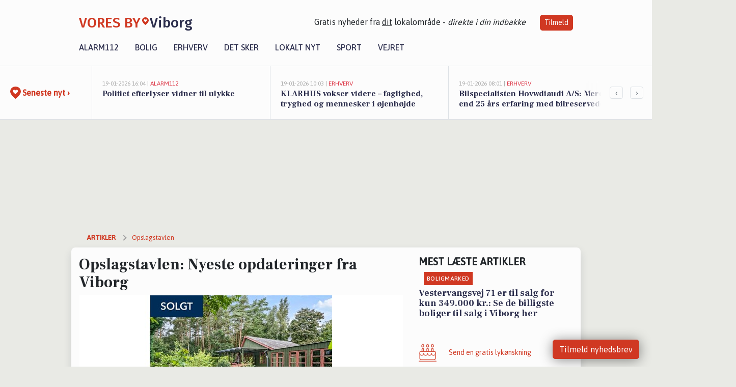

--- FILE ---
content_type: text/html; charset=utf-8
request_url: https://voresbyviborg.dk/a/opslagstavlen-nyeste-opdateringer-fra-viborg/076662f5-bcba-4595-b8cf-7a2a3755538c
body_size: 20762
content:


<!DOCTYPE html>
<html lang="da">
<head>
    <meta charset="utf-8" />
    <meta name="viewport" content="width=device-width, initial-scale=1.0" />
    <title>Opslagstavlen: Nyeste opdateringer fra Viborg | VORES By Viborg</title>
    
    <link href='https://fonts.gstatic.com' rel='preconnect' crossorigin>
<link href='https://assets.vorescdn.dk' rel='preconnect' crossorigin>
    <link rel="manifest" href="/manifest.json">
        <meta name="description" content="Opslagstavlen: Nyeste opdateringer fra Viborg" />


    <link rel="canonical" href="https://voresbyviborg.dk/a/opslagstavlen-nyeste-opdateringer-fra-viborg/076662f5-bcba-4595-b8cf-7a2a3755538c">


<meta property="fb:app_id" content="603210533761694" />
    <meta property="fb:pages" content="109755023885710" />
        <meta property="og:type" content="article" />
        <meta property="og:image" content="https://assets.vorescdn.dk/vores-by/cc04273f-dbb8-426a-ab38-ffd22fe9ad48.jpg?width=1200&amp;height=630&amp;mode=pad&amp;bgcolor=FFFFFF&amp;scale=both" />
        <meta property="article:published_date" content="2024-02-26T10:01:05" />
        <meta property="article:author" content="S&#xF8;ren Schr&#xF8;der Rasmussen " />

    <script type="application/ld+json">
        {"@context":"https://schema.org","@type":"NewsArticle","mainEntityOfPage":{"@type":"WebPage","@id":"https://voresbyviborg.dk/a/opslagstavlen-nyeste-opdateringer-fra-viborg/076662f5-bcba-4595-b8cf-7a2a3755538c"},"headline":"Opslagstavlen: Nyeste opdateringer fra Viborg","image":["https://assets.vorescdn.dk/vores-by/cc04273f-dbb8-426a-ab38-ffd22fe9ad48.jpg"],"datePublished":"2024-02-26T10:01:05","dateModified":null,"author":{"@type":"Person","name":"Søren Schrøder Rasmussen "},"publisher":{"@type":"Organization","name":"VORES By Viborg","logo":{"@type":"ImageObject","url":"https://voresbyviborg.dk/img/logo/site_square.png"}}}
    </script>



    <meta name="facebook-domain-verification" content="blio0ateujmox7lc3jcovx9cxlezb5" />

    
<link rel="icon" type="image/png" href="/img/icons/icon-152x152.png" />
<link rel="apple-touch-icon" type="image/png" href="/favicon.png" />

<link rel="preload" as="style" href="https://fonts.googleapis.com/css?family=Frank&#x2B;Ruhl&#x2B;Libre:400,700|Asap:400,500|Fira&#x2B;Sans:500|Merriweather:400&amp;display=swap">
<link href="https://fonts.googleapis.com/css?family=Frank&#x2B;Ruhl&#x2B;Libre:400,700|Asap:400,500|Fira&#x2B;Sans:500|Merriweather:400&amp;display=swap" rel="stylesheet" />

<link rel="preload" as="style" href="/dist/main.css?v=4lVlcf_nVVhS9k3-PzDma9gPCqVzZa-xwe6Z3nUGu-A">
<link rel="stylesheet" href="/dist/main.css?v=4lVlcf_nVVhS9k3-PzDma9gPCqVzZa-xwe6Z3nUGu-A" />
        <script type="text/javascript">
        window.dataLayer = window.dataLayer || [];
        window.dataLayer.push({
            dlv_page_type: "artikel_vip",
            dlv_category: "Opslagstavlen",
            dlv_source: "Opslagstavlen: Nyeste opdateringer fra Viborg"
        });
    </script>

    
    
<script>
var voresConfiguration = {"modules":["floating-subscribe"],"site":{"name":"Viborg","siteName":"VORES By Viborg","hostname":"voresbyviborg.dk","facebookPageId":109755023885710,"instagramHandle":""},"bannerPlaceholder":{"salesEmail":"salg@voresdigital.dk?subject=Henvendelse fra VORES By Viborg","logo":"https://assets.vorescdn.dk/remote/voresbyviborg.dk/img/logo/site.png?width=250"},"facebookAppId":"603210533761694","googleSignInClientId":"643495767278-bqenl96m5li36d9c3e1a1ujch1giorgn.apps.googleusercontent.com","products":{"groceryPlusProductId":"832729fc-0197-4a09-a829-2ad24ec33c74"},"csrf":"CfDJ8FuIb0WNFg9DhYJimJMeEWha6hTp-p2A2CdHQFhO5zLjRYtSPbFZQ7GxtZ5AC0-ZBBhXI-TAzMH2TqFgS2xD8jSnwS43t3loSk6CQY6echqIZj4l7j0ZUnTzKf-cu0IyBp_c2DdHIhSdTP1HrM8IBQA","gtmId":"GTM-PMFG7C7"}
</script>

<script src="/dist/essentials-bundle.js?v=hjEg4_jAEA1nYcyRynaMY4wTMfjlzT6aiRLaBhOhzEo" defer></script>
    
<script type="text/javascript">
var utag_data = {
}
</script>
<!-- Loading script asynchronously -->
<script type="text/javascript">
    (function(a,b,c,d){
    a='//tags.tiqcdn.com/utag/jysk-fynske-medier/partners/prod/utag.js';
    b=document;c='script';d=b.createElement(c);d.src=a;d.type='text/java'+c;d.async=true;
    a=b.getElementsByTagName(c)[0];a.parentNode.insertBefore(d,a);
    })();
</script>


<script async='async' src='//macro.adnami.io/macro/hosts/adsm.macro.voresdigital.dk.js'></script>


<script src="//zrzzqdBnFEBxKXGb4.ay.delivery/manager/zrzzqdBnFEBxKXGb4" type="text/javascript" referrerpolicy="no-referrer-when-downgrade"></script>


<script>window.googletag = window.googletag || {cmd: []};</script>
<script>
    googletag.cmd.push(function(){
        googletag.pubads().setTargeting('vd_page', "voresbyviborg.dk");
googletag.pubads().setTargeting('vd_category', "opslagstavlen");googletag.pubads().setTargeting('vd_type', "artikel_vip");    });
</script>
</head>
<body>
    

<div class="d-flex flex-column">
    

<header class="" id="header">
    <nav class="navbar navbar-expand-md navbar-light sticky ">
        <div class="container">
            <div class="d-flex flex-wrap align-items-center w-100 justify-content-between">
                    <a class="logo" href="/">
        <span>VORES By</span><div class="logo-icon"><img alt="" src="/img/logo/homeheart.svg" aria-hidden="true" /></div><span>Viborg</span>
                    </a>
                    <burger-menu></burger-menu>
                    <div class="d-none d-lg-block">
                        <span>Gratis nyheder fra <u>dit</u> lokalområde - <i>direkte i din indbakke</i></span>
                        <button onclick="vmh.showSubscribeModal('Header')" class="ml-4 btn btn-sm btn-primary">Tilmeld</button>
                    </div>
            </div>
                <div class="d-flex flex-wrap align-items-center">
                    
                    <div class="collapse navbar-collapse text-right text-md-center" id="navbarMenu">
                        <ul class="navbar-nav mr-auto mt-2 mt-lg-0">

                            <li class="nav-item">
                                <a class="nav-link" href="/alarm112">
                                    Alarm112
                                </a>
                            </li>
                            <li class="nav-item">
                                <a class="nav-link" href="/bolig">
                                    Bolig
                                </a>
                            </li>
                            <li class="nav-item" site="Site">
                                <a class="nav-link" href="/erhverv">
                                    Erhverv
                                </a>
                            </li>
                            <li class="nav-item">
                                <a class="nav-link" href="/detsker">
                                    Det sker
                                </a>
                            </li>
                            <li class="nav-item">
                                <a class="nav-link" href="/lokaltnyt">
                                    Lokalt nyt
                                </a>
                            </li>
                            <li class="nav-item">
                                <a class="nav-link" href="/sport">
                                    Sport
                                </a>
                            </li>
                            <li class="nav-item align-middle">
                                
                            </li>
                            <li class="nav-item align-middle">
                                <a class="nav-link align-items-center" href="/vejret">
                                    Vejret
                                </a>
                            </li>
                        </ul>
                    </div>
                </div>
        </div>
    </nav>
</header>
    <div class="d-flex flex-column flex-grow-1">
        <div class="flex-grow-1">
                
<div class="news-bar">
    <!-- Label section -->
    <div class="news-bar-label">
        <a class="article-icon" href="/artikler">
            <b class="news-title">Seneste nyt &rsaquo;</b>
        </a>
    </div>

    <!-- News slider section -->
    <div class="news-slider">
            <a class="article-link" href="/artikler?contentId=ed7c844d-ca3d-49b9-878f-90d893e0d801" ga-track-kpi="" data-action="click_article" data-itemid="ed7c844d-ca3d-49b9-878f-90d893e0d801" data-itemtype="Content" data-itemcategory="Alarm112" data-placement="1" data-container="news_bar_preview">
                <div class="news-bar-item" ga-track-impression="" data-itemid="ed7c844d-ca3d-49b9-878f-90d893e0d801" data-itemtype="Content" data-itemcategory="Alarm112" data-placement="1" data-container="news_bar_preview">
                    <div class="timeago">19-01-2026 16:04 | </div>
                    <div class="category">Alarm112</div>
                    <b class="news-title">Politiet efterlyser vidner til ulykke</b>
                </div>
            </a>
            <a class="article-link" href="/artikler?contentId=5ebade69-efa3-4d45-a95e-87c850c73840" ga-track-kpi="" data-action="click_article" data-itemid="5ebade69-efa3-4d45-a95e-87c850c73840" data-itemtype="Content" data-itemcategory="Erhverv" data-customername="KLARHUS ApS" data-customerid="0aa107a5-1438-4b7c-f97c-08dab0dd96aa" data-businessname="KLARHUS ApS" data-businessid="95e6de41-5e5c-4bd7-b392-08d85fb2b47e" data-placement="2" data-container="news_bar_preview">
                <div class="news-bar-item" ga-track-impression="" data-itemid="5ebade69-efa3-4d45-a95e-87c850c73840" data-itemtype="Content" data-itemcategory="Erhverv" data-customername="KLARHUS ApS" data-customerid="0aa107a5-1438-4b7c-f97c-08dab0dd96aa" data-businessname="KLARHUS ApS" data-businessid="95e6de41-5e5c-4bd7-b392-08d85fb2b47e" data-placement="2" data-container="news_bar_preview">
                    <div class="timeago">19-01-2026 10:03 | </div>
                    <div class="category">Erhverv</div>
                    <b class="news-title">KLARHUS vokser videre &#x2013; faglighed, tryghed og mennesker i &#xF8;jenh&#xF8;jde</b>
                </div>
            </a>
            <a class="article-link" href="/artikler?contentId=fc0ea455-0b3e-436a-8bce-e686a266769f" ga-track-kpi="" data-action="click_article" data-itemid="fc0ea455-0b3e-436a-8bce-e686a266769f" data-itemtype="Content" data-itemcategory="Erhverv" data-customername="Bilspecialisten HOVWDIAUDI" data-customerid="160f17bd-317f-4ff7-5e16-08dbd3c87997" data-businessname="BILSPECIALISTEN HOVWDIAUDI A/S" data-businessid="a77839bc-7eb5-4116-71b3-08da588de8c8" data-placement="3" data-container="news_bar_preview">
                <div class="news-bar-item" ga-track-impression="" data-itemid="fc0ea455-0b3e-436a-8bce-e686a266769f" data-itemtype="Content" data-itemcategory="Erhverv" data-customername="Bilspecialisten HOVWDIAUDI" data-customerid="160f17bd-317f-4ff7-5e16-08dbd3c87997" data-businessname="BILSPECIALISTEN HOVWDIAUDI A/S" data-businessid="a77839bc-7eb5-4116-71b3-08da588de8c8" data-placement="3" data-container="news_bar_preview">
                    <div class="timeago">19-01-2026 08:01 | </div>
                    <div class="category">Erhverv</div>
                    <b class="news-title">Bilspecialisten Hovwdiaudi A/S: Mere end 25 &#xE5;rs erfaring med bilreservedele</b>
                </div>
            </a>
            <a class="article-link" href="/artikler?contentId=68ef3f72-4011-444f-adba-ead76281f1fe" ga-track-kpi="" data-action="click_article" data-itemid="68ef3f72-4011-444f-adba-ead76281f1fe" data-itemtype="Content" data-itemcategory="Boligmarked" data-placement="4" data-container="news_bar_preview">
                <div class="news-bar-item" ga-track-impression="" data-itemid="68ef3f72-4011-444f-adba-ead76281f1fe" data-itemtype="Content" data-itemcategory="Boligmarked" data-placement="4" data-container="news_bar_preview">
                    <div class="timeago">18-01-2026 13:03 | </div>
                    <div class="category">Boligmarked</div>
                    <b class="news-title">N&#xF8;rrem&#xF8;llevej 80 og 2 andre boliger er kommet til salg denne uge i Viborg - se boligerne her.</b>
                </div>
            </a>
            <a class="article-link" href="/artikler?contentId=5524f5bc-7023-4729-9c22-12c82bf63d6a" ga-track-kpi="" data-action="click_article" data-itemid="5524f5bc-7023-4729-9c22-12c82bf63d6a" data-itemtype="Content" data-itemcategory="Det sker" data-placement="5" data-container="news_bar_preview">
                <div class="news-bar-item" ga-track-impression="" data-itemid="5524f5bc-7023-4729-9c22-12c82bf63d6a" data-itemtype="Content" data-itemcategory="Det sker" data-placement="5" data-container="news_bar_preview">
                    <div class="timeago">18-01-2026 12:04 | </div>
                    <div class="category">Det sker</div>
                    <b class="news-title">Smerteh&#xE5;ndtering, h&#xE5;ndbold og kreativt f&#xE6;llesskab - Oplev Viborg i den kommende uge</b>
                </div>
            </a>
            <a class="article-link" href="/artikler?contentId=3629914c-c0c8-4b1c-b310-550b3511d304" ga-track-kpi="" data-action="click_article" data-itemid="3629914c-c0c8-4b1c-b310-550b3511d304" data-itemtype="Content" data-itemcategory="Jobnyt" data-placement="6" data-container="news_bar_preview">
                <div class="news-bar-item" ga-track-impression="" data-itemid="3629914c-c0c8-4b1c-b310-550b3511d304" data-itemtype="Content" data-itemcategory="Jobnyt" data-placement="6" data-container="news_bar_preview">
                    <div class="timeago">18-01-2026 10:55 | </div>
                    <div class="category">Jobnyt</div>
                    <b class="news-title">Savner du nye gr&#xE6;sgange? - Her er nye ledige stillinger i Viborg og omegn</b>
                </div>
            </a>
            <a class="article-link" href="/artikler?contentId=7db87da0-825b-41fe-9689-c91ee94c4ecb" ga-track-kpi="" data-action="click_article" data-itemid="7db87da0-825b-41fe-9689-c91ee94c4ecb" data-itemtype="Content" data-itemcategory="Boligmarked" data-placement="7" data-container="news_bar_preview">
                <div class="news-bar-item" ga-track-impression="" data-itemid="7db87da0-825b-41fe-9689-c91ee94c4ecb" data-itemtype="Content" data-itemcategory="Boligmarked" data-placement="7" data-container="news_bar_preview">
                    <div class="timeago">18-01-2026 10:01 | </div>
                    <div class="category">Boligmarked</div>
                    <b class="news-title">Vestervangsvej 71 er til salg for kun 349.000 kr.: Se de billigste boliger til salg i Viborg her</b>
                </div>
            </a>
            <a class="article-link" href="/artikler?contentId=fba1eec6-84bc-46a7-83d8-0babedcadc1c" ga-track-kpi="" data-action="click_article" data-itemid="fba1eec6-84bc-46a7-83d8-0babedcadc1c" data-itemtype="Content" data-itemcategory="Jobnyt" data-placement="8" data-container="news_bar_preview">
                <div class="news-bar-item" ga-track-impression="" data-itemid="fba1eec6-84bc-46a7-83d8-0babedcadc1c" data-itemtype="Content" data-itemcategory="Jobnyt" data-placement="8" data-container="news_bar_preview">
                    <div class="timeago">17-01-2026 10:27 | </div>
                    <div class="category">Jobnyt</div>
                    <b class="news-title">Dynamisk VVS-mont&#xF8;r s&#xF8;ges til varieret hverdag hos Viborg VVS i et engageret team.</b>
                </div>
            </a>
            <a class="article-link" href="/artikler?contentId=a9ae00bf-871c-41d4-9684-f1843069dfe3" ga-track-kpi="" data-action="click_article" data-itemid="a9ae00bf-871c-41d4-9684-f1843069dfe3" data-itemtype="Content" data-itemcategory="Erhverv" data-customername="Atami Sushi Restaurant" data-customerid="3b33e80a-e8da-421a-2f3b-08de1bb45378" data-businessname="Atami Viborg" data-businessid="bca40afc-a430-4453-2b4c-08ddb312560c" data-placement="9" data-container="news_bar_preview">
                <div class="news-bar-item" ga-track-impression="" data-itemid="a9ae00bf-871c-41d4-9684-f1843069dfe3" data-itemtype="Content" data-itemcategory="Erhverv" data-customername="Atami Sushi Restaurant" data-customerid="3b33e80a-e8da-421a-2f3b-08de1bb45378" data-businessname="Atami Viborg" data-businessid="bca40afc-a430-4453-2b4c-08ddb312560c" data-placement="9" data-container="news_bar_preview">
                    <div class="timeago">16-01-2026 14:30 | </div>
                    <div class="category">Erhverv</div>
                    <b class="news-title">Atami Sushi Viborg: Kvalitet og kompromisl&#xF8;s smag</b>
                </div>
            </a>
            <a class="article-link" href="/artikler?contentId=c18b2545-c2b6-4bbe-b7c5-9e9721c1a2a5" ga-track-kpi="" data-action="click_article" data-itemid="c18b2545-c2b6-4bbe-b7c5-9e9721c1a2a5" data-itemtype="Content" data-itemcategory="Lokalt nyt" data-placement="10" data-container="news_bar_preview">
                <div class="news-bar-item" ga-track-impression="" data-itemid="c18b2545-c2b6-4bbe-b7c5-9e9721c1a2a5" data-itemtype="Content" data-itemcategory="Lokalt nyt" data-placement="10" data-container="news_bar_preview">
                    <div class="timeago">16-01-2026 13:40 | </div>
                    <div class="category">Lokalt nyt</div>
                    <b class="news-title">Kai O. Andersen er ny n&#xE6;stformand i &#xC6;ldrer&#xE5;det og skal styrke samarbejdet om &#xE6;ldres vilk&#xE5;r og offentlig transport</b>
                </div>
            </a>
    </div>

        <!-- Navigation section -->
        <div class="news-bar-navigation">
            <button class="btn btn-outline-secondary" onclick="scrollNewsBar(-350)">&lsaquo;</button>
            <button class="btn btn-outline-secondary" onclick="scrollNewsBar(350)">&rsaquo;</button>
        </div>
</div>
            <div class="container pt-3">
                            <div class="step_sticky step_sticky_left">
    <div data-ay-manager-id="div-gpt-ad-sticky_1">
        <script type="text/javascript">
            window.ayManagerEnv = window.ayManagerEnv || { cmd : []};
            window.ayManagerEnv.cmd.push(function() {
                ayManagerEnv.display("div-gpt-ad-sticky_1");
            });
        </script>
    </div>
</div>
                            <div class="step_sticky step_sticky_right">
    <div data-ay-manager-id="div-gpt-ad-sticky_2">
        <script type="text/javascript">
            window.ayManagerEnv = window.ayManagerEnv || { cmd : []};
            window.ayManagerEnv.cmd.push(function() {
                ayManagerEnv.display("div-gpt-ad-sticky_2");
            });
        </script>
    </div>
</div>
                            
<div class="step_billboard">
    <div data-ay-manager-id="div-gpt-ad-billboard_1">
        <script type="text/javascript">
            window.ayManagerEnv = window.ayManagerEnv || { cmd : []};
            window.ayManagerEnv.cmd.push(function() {
                ayManagerEnv.display("div-gpt-ad-billboard_1");
            });
        </script>
    </div>
</div>
                

<div class="vip-page my-3">
    <div class="row">
        <div class="container">

                
    <div class="row breadcrumbs py-2">
        <div class="col">
            <ol itemscope itemtype="http://schema.org/BreadcrumbList" class="list-unstyled my-0 col d-flex">
                <li itemprop="itemListElement" itemscope itemtype="http://schema.org/ListItem">
                    <a href="/artikler" itemid="/artikler" class="section" itemscope itemtype="http://schema.org/Thing" itemprop="item">
                        <span itemprop="name">Artikler</span>
                    </a>
                    <meta itemprop="position" content="1" />
                </li>
                    <li class="" itemprop="itemListElement" itemscope itemtype="http://schema.org/ListItem">
                            <a href="/artikler/opslagstavlen" itemid="/artikler/opslagstavlen" itemscope itemtype="http://schema.org/Thing" itemprop="item">
                                <span itemprop="name">Opslagstavlen</span>
                            </a>
                        <meta itemprop="position" content="2" />
                    </li>
                    <li class="sr-only" itemprop="itemListElement" itemscope itemtype="http://schema.org/ListItem">
                            <span itemid="/a/opslagstavlen-nyeste-opdateringer-fra-viborg/076662f5-bcba-4595-b8cf-7a2a3755538c" itemscope itemtype="http://schema.org/Thing" itemprop="item">
                                <span itemprop="name">Opslagstavlen: Nyeste opdateringer fra Viborg</span>
                            </span>
                        <meta itemprop="position" content="3" />
                    </li>
            </ol>
        </div>
    </div>

        </div>
    </div>


    <div class="row">
        <div class="container bg-white shadow pb-4 default-container-padding">
            <div class="row mt-3">
                <div class="col-12 col-lg-8">
                    <article id="076662f5-bcba-4595-b8cf-7a2a3755538c" class="facebookpostsarticle desktop" data-id="076662f5-bcba-4595-b8cf-7a2a3755538c"
         data-category="Opslagstavlen" data-assets='[{"id":"cc04273f-dbb8-426a-ab38-ffd22fe9ad48","width":720,"height":720}]'>
    <h1>
        Opslagstavlen: Nyeste opdateringer fra Viborg
    </h1>


            <div class="cover-img-container">
                <img class="cover-img" src="https://assets.vorescdn.dk/vores-by/cc04273f-dbb8-426a-ab38-ffd22fe9ad48.jpg?width=635&amp;height=357&amp;mode=pad&amp;bgcolor=FFFFFF&amp;scale=both" srcset="https://assets.vorescdn.dk/vores-by/cc04273f-dbb8-426a-ab38-ffd22fe9ad48.jpg?width=1270&amp;height=714&amp;mode=pad&amp;bgcolor=FFFFFF&amp;scale=both 2x, https://assets.vorescdn.dk/vores-by/cc04273f-dbb8-426a-ab38-ffd22fe9ad48.jpg?width=635&amp;height=357&amp;mode=pad&amp;bgcolor=FFFFFF&amp;scale=both 1x" data-assetid="cc04273f-dbb8-426a-ab38-ffd22fe9ad48" />
                    <img class="sponsored-article" alt="Sponsoreret indhold"
                         src="https://assets.vorescdn.dk/remote/voresbyviborg.dk/img/content/sponsored-tag.png?width=150&amp;height=22" />
               
            </div>
    <div class="col-12 d-flex editor py-2 mt-1 mb-1 border-bottom border-top pl-0 align-items-center">
            <img alt="Profilbillede" class="mr-3 flex-shrink-0 rounded-circle" width="50" height="50" data-src="https://assets.vorescdn.dk/vores-by/8514502d-ff0e-45bd-ad61-27942d146e0a.jpg?width=50&amp;height=50&amp;mode=crop" data-srcset="https://assets.vorescdn.dk/vores-by/8514502d-ff0e-45bd-ad61-27942d146e0a.jpg?width=100&amp;height=100&amp;mode=crop 2x, https://assets.vorescdn.dk/vores-by/8514502d-ff0e-45bd-ad61-27942d146e0a.jpg?width=50&amp;height=50&amp;mode=crop 1x" data-assetid="8514502d-ff0e-45bd-ad61-27942d146e0a" />
            <div class="d-flex flex-column justify-content-center">
                <span class="article-author">S&#xF8;ren Schr&#xF8;der Rasmussen </span>
            </div>
            <div class="d-flex flex-wrap justify-content-end align-items-center" style="margin-left: auto;">

                
<a class="btn btn-sm btn-primary d-flex align-items-center justify-content-center" id="shareLinkBtn" style="white-space: nowrap" title="Del på Facebook" onclick="vmh.shareLink('https%3A%2F%2Fvoresbyviborg.dk%2Fa%2Fopslagstavlen-nyeste-opdateringer-fra-viborg%2F076662f5-bcba-4595-b8cf-7a2a3755538c')">
	Del artikel <img alt="Del på facebook" class="ml-2" style="height: 18px;width: 18px;" src="/img/icons/icon-share-white.svg" />
</a>


            </div>
    </div>
    <div class="d-flex flex-wrap justify-content-between">
            <div>
                <img src="/img/icons/clock-icon.svg" alt="dato" style="height: 11px; width: 11px" />
                <time itemprop="dateCreated datePublished"
                      datetime="2024-02-26T09:01:05Z"
                      class="text-muted">
                    Mandag d. 26. feb. 2024 - kl. 10:01
                </time>
            </div>
    </div>
    <br />

    <div class="article-content">
        
        


    <div class="row mb-4">
        <div class="col-12 htmlblock">
            
    

<p>
    Her får du dagens vigtigste nyheder samlet fra Viborg, så du er helt sikker på, at du ikke går glip af alle de spændende ting, der foregår i dit lokalområde! 
</p>

<p>
    Vi sørger for, at du altid holder dig ajour med, hvad der rører sig på de sociale medier.
</p>


        </div>
    </div>
    <div class="row mb-4">
        <div class="col-12 facebookpostsblock">
            
    


    <div class="d-flex justify-content-center" ga-track-impression="" data-itemid="a2e7c12d-2460-4c33-b6ae-c90869490dfe" data-itemtype="FacebookPost" data-customername="EDC Poul Erik Bech" data-customerid="bc3b2764-4551-4051-6d93-08db42339bdb" data-businessname="EDC Poul Erik Bech Viborg" data-businessid="ea851f33-8889-40b5-f455-08d86bc0dbf1" data-placement="1" data-container="facebook_post_block">
        <div class="facebookpost card mb-5">
            <div class="facebookpost-header" href="https://facebook.com/603632809793479_878360430963861" target="_blank" rel="noopener">
                <div class="post-photo-bg" data-background="https://assets.vorescdn.dk/vores-by/39b2eb2a-3b62-47bc-bac5-afdddf33cff3.jpg?width=125&amp;height=87&amp;mode=crop" data-backgroundretina="https://assets.vorescdn.dk/vores-by/39b2eb2a-3b62-47bc-bac5-afdddf33cff3.jpg?width=250&amp;height=174&amp;mode=crop" data-assetid="39b2eb2a-3b62-47bc-bac5-afdddf33cff3">
                </div>
                <a href="https://facebook.com/603632809793479_878360430963861" target="_blank" rel="noopener" class="post-photo-wrapper d-flex justify-content-center" ga-track-external-click="" data-customername="EDC Poul Erik Bech" data-customerid="bc3b2764-4551-4051-6d93-08db42339bdb" data-businessname="EDC Poul Erik Bech Viborg" data-businessid="ea851f33-8889-40b5-f455-08d86bc0dbf1" data-container="facebook_post_block">
                    <img class="post-photo hide-from-gallery" alt="Opslagsbillede" data-src="https://assets.vorescdn.dk/vores-by/39b2eb2a-3b62-47bc-bac5-afdddf33cff3.jpg?width=500&amp;height=350&amp;mode=max" data-srcset="https://assets.vorescdn.dk/vores-by/39b2eb2a-3b62-47bc-bac5-afdddf33cff3.jpg?width=1000&amp;height=700&amp;mode=max 2x, https://assets.vorescdn.dk/vores-by/39b2eb2a-3b62-47bc-bac5-afdddf33cff3.jpg?width=500&amp;height=350&amp;mode=max 1x" data-assetid="39b2eb2a-3b62-47bc-bac5-afdddf33cff3" />
                </a>
                <div class="facebookpost-meta d-flex pb-3">
                    <div class="flex-grow-1">
                        <div class="">
                                <a target="_blank" href="/erhverv/edc-poul-erik-bech-viborg/ea851f33-8889-40b5-f455-08d86bc0dbf1" ga-track-kpi="" data-action="click_seo_profile" data-itemid="ea851f33-8889-40b5-f455-08d86bc0dbf1" data-itemtype="Business" data-variant="link" data-customername="EDC Poul Erik Bech" data-customerid="bc3b2764-4551-4051-6d93-08db42339bdb" data-businessname="EDC Poul Erik Bech Viborg" data-businessid="ea851f33-8889-40b5-f455-08d86bc0dbf1" data-placement="1" data-container="facebook_post_block">EDC Poul Erik Bech Viborg</a>
                        </div>
                        <span class="">
                            25. februar 2024
                        </span>
                    </div>
                    <img class="facebook-icon" src="/img/social/facebook_blue_24.png" width="24" height="24" />
                </div>
            </div>
            <div class="card-body p-2">
                <p title="Vi har netop solgt denne bolig. Skal vi ogs&#xE5; s&#xE6;lge din? &#x1F3E1; https://www.edc.dk/ejendomsmaegler/viborg/poul-erik-bech/?utm_source=leadhub_fb_ig&amp;utm_medium=paid-social&amp;utm_campaign=netop_solgt">Vi har netop solgt denne bolig. Skal vi ogs&#xE5; s&#xE6;lge din? &#x1F3E1; https://www.edc.dk/ejendomsmaegler/viborg/poul-erik-bech/?utm_source=leadhub_fb_ig&amp;utm_medium=paid-social&amp;utm_campaign=netop_solgt</p>

                <a href="https://facebook.com/603632809793479_878360430963861" class="text-primary" target="_blank" rel="noopener" ga-track-external-click="" data-customername="EDC Poul Erik Bech" data-customerid="bc3b2764-4551-4051-6d93-08db42339bdb" data-businessname="EDC Poul Erik Bech Viborg" data-businessid="ea851f33-8889-40b5-f455-08d86bc0dbf1" data-container="facebook_post_block">
Se hele opslaget på EDC Poul Erik Bechs Facebookside                </a>
            </div>
        </div>
    </div>



        </div>
    </div>

    


    </div>
    
            <div class="d-flex flex-wrap justify-content-between">
                <small class="text-muted">Denne artikel er skrevet af S&#xF8;ren Schr&#xF8;der Rasmussen  og data er automatisk hentet fra eksterne kilder, herunder Opslagstavlen: Nyeste opdateringer fra Viborg.</small>
            </div>


        <div class="d-flex flex-wrap justify-content-between">
                <small class="text-muted">Kilde: Opslagstavlen: Nyeste opdateringer fra Viborg</small>
        </div>




        
    <div class="d-flex justify-content-center py-3 pb-5 w-100">
        <a class="b4nn3r w300_h160"
           aria-hidden="true"
           title="Reklame"
           href="https://klarhus.dk/?utm_source=voresbyviborg.dk&amp;utm_medium=banner"
           rel="noopener nofollow"
           target="_blank"
           data-background="https://assets.vorescdn.dk/vores-by/6c108a02-526b-4b79-9080-f052624a3181.jpg?width=300&amp;height=160&amp;mode=crop&amp;bgcolor=FFFFFF"
           data-backgroundretina="https://assets.vorescdn.dk/vores-by/6c108a02-526b-4b79-9080-f052624a3181.jpg?width=600&amp;height=320&amp;mode=crop&amp;bgcolor=FFFFFF"
           data-id="79691702-f668-47f7-b700-a027a4ea8aeb"
           data-track="True"
           data-allowduplicates="False"
           data-onlyshowbannersfrombusinesseswithproductid="">
        </a>

</div>

</article>

                    <div class="row justify-content-center border-top py-3">
                        <div class="col-md-6 col-sm my-2">
                            <email-signup-widget 
    data-location="Article" 
    ></email-signup-widget>
                        </div>
                    </div>

                </div>
                <div class="col-12 col-lg-4 order-2 order-md-1">
                    
                        <div>
                                <h5 class="text-uppercase font-weight-bold pb-3">Mest læste artikler</h5>
        <div class="row pb-3 mb-3">
            <div class="col">
                

<a class="top-story article-link h-100" href="/a/vestervangsvej-71-er-til-salg-for-kun-349000-kr-se-de-billigste-boliger-til-salg-i-viborg-her/7db87da0-825b-41fe-9689-c91ee94c4ecb" ga-track-impression="" data-itemid="7db87da0-825b-41fe-9689-c91ee94c4ecb" data-itemtype="Content" data-itemcategory="Boligmarked" data-container="medium_article_preview" ga-track-kpi="" data-action="click_article">
    <div class="top-story-header">
        <div class="img-container">
            <div class="img-bg " data-background="https://assets.vorescdn.dk/vores-by/59d05468-df42-48c2-997d-376e5eecafef.jpg?width=185&amp;height=104&amp;mode=max&amp;bgcolor=FFFFFF&amp;quality=90&amp;c.focus=faces" data-backgroundretina="https://assets.vorescdn.dk/vores-by/59d05468-df42-48c2-997d-376e5eecafef.jpg?width=370&amp;height=208&amp;mode=max&amp;bgcolor=FFFFFF&amp;quality=90&amp;c.focus=faces" data-assetid="59d05468-df42-48c2-997d-376e5eecafef">
            </div>
        </div>

        <div class="categories">   
                <div class="category">Boligmarked</div>
        </div>
        
    </div>

    <h2 class="mt-3 mb-0">Vestervangsvej 71 er til salg for kun 349.000 kr.: Se de billigste boliger til salg i Viborg her</h2>
</a>
            </div>
        </div>

                        </div>
                    
                    <div class="w-100 border-bottom py-3">
                        <a class="d-flex align-items-center cta" href="/brugerindhold/opret-lykoenskning">
                            <img class="mr-4" alt="lykønskning" src="/img/icons/icon-lykkeoenskning.svg" />
                            <span class="flex-grow-1">
                                Send en gratis lykønskning
                            </span>
                        </a>
                    </div>
                    <div class="w-100 border-bottom py-3">
                        <a class="d-flex align-items-center cta" href="/opret-mindeside">
                            <img class="mr-4" alt="mindeord" src="/img/icons/icon-mindeord.svg" />
                            <span class="flex-grow-1">
                                Opret mindeside
                            </span>
                        </a>
                    </div>
                    <div class="w-100 py-3">
                        <a class="d-flex align-items-center cta" href="/brugerindhold/opret-nyhed">
                            <img class="mr-4" alt="læserbidrag" src="/img/icons/icon-laeserbidrag.svg" />
                            <span class="flex-grow-1">
                                Indsend dit læserbidrag
                            </span>
                        </a>
                    </div>
                    <facebook-carousel data-breakpoints='{
                  "540": {
                    "slidesPerView": 2
                  },
                  "758": {
                    "slidesPerView": 3
                  },
                  "960": {
                    "slidesPerView": 1
                  }
                }'
                    data-container="facebook_post_carousel"></facebook-carousel>
                    <div class="mb-3">
                        <div class="w-100 d-flex justify-content-center border-bottom py-4">
        <div class="b4nn3r lazy w300_h160"
             data-size="w300_h160"
             data-placement=""
             data-allowplaceholder="False"
             data-onlyshowbannersfrombusinesseswithproductid="">
        </div>

</div>
                    </div>
                        
<div class="step_rectangle">
    <div data-ay-manager-id="div-gpt-ad-rectangle_1">
        <script type="text/javascript">
            window.ayManagerEnv = window.ayManagerEnv || { cmd : []};
            window.ayManagerEnv.cmd.push(function() {
                ayManagerEnv.display("div-gpt-ad-rectangle_1");
            });
        </script>
    </div>
</div>
                </div>
                    <div class="col-12 order-1 order-md-2">
                            
<div class="step_billboard">
    <div data-ay-manager-id="div-gpt-ad-billboard_2">
        <script type="text/javascript">
            window.ayManagerEnv = window.ayManagerEnv || { cmd : []};
            window.ayManagerEnv.cmd.push(function() {
                ayManagerEnv.display("div-gpt-ad-billboard_2");
            });
        </script>
    </div>
</div>
                    </div>
                <div class="col-12 order-3 order-md-3">
                    <div class="row mt-3">
                        <div class="col-12 col-lg-8">
                            
<div class="article-stream" style="padding-right: 5px; padding-left: 5px">
    
    <div class="mb-5">
        <div class="row">
            <div class="col">
                

<a class="cover-story article-link desktop" href="/a/legeland-viborg-soeger-medarbejdere-til-rengoering-i-weekender-og-ferier/3dae250a-f699-497b-b224-13acab105850" ga-track-impression="" data-itemid="3dae250a-f699-497b-b224-13acab105850" data-itemtype="Content" data-itemcategory="Opslagstavlen" data-customername="LEGELAND VIBORG ApS" data-customerid="9dba9463-071f-4a65-3148-08dad45986b0" data-businessname="LEGELAND VIBORG ApS" data-businessid="d2d11819-a855-4018-f0ee-08d86bc0dbf1" data-container="big_article_preview" ga-track-kpi="" data-action="click_article">
    <div class="cover-story-header">
        <div class="img-container">
            <div class="img-bg img-bg-blur" style="background-image: url(https://assets.vorescdn.dk/vores-by/6a6ed6d7-0ec6-40be-931e-6d63153d4292.jpg?width=630&amp;height=354&amp;mode=max&amp;bgcolor=FFFFFF);" data-assetid="6a6ed6d7-0ec6-40be-931e-6d63153d4292">
            </div>
                <div class="img">
                    <img alt="Legeland Viborg s&#xF8;ger medarbejdere til reng&#xF8;ring i weekender og ferier" data-src="https://assets.vorescdn.dk/vores-by/6a6ed6d7-0ec6-40be-931e-6d63153d4292.jpg?width=630&amp;height=354&amp;mode=max&amp;bgcolor=FFFFFF" data-srcset="https://assets.vorescdn.dk/vores-by/6a6ed6d7-0ec6-40be-931e-6d63153d4292.jpg?width=1260&amp;height=708&amp;mode=max&amp;bgcolor=FFFFFF 2x, https://assets.vorescdn.dk/vores-by/6a6ed6d7-0ec6-40be-931e-6d63153d4292.jpg?width=630&amp;height=354&amp;mode=max&amp;bgcolor=FFFFFF 1x" data-assetid="6a6ed6d7-0ec6-40be-931e-6d63153d4292" />
                </div>
        </div>

        <div class="categories">
                <div class="category">Sponsoreret</div>
                <div class="category">Opslagstavlen</div>
        </div>        
    </div>

    <h2 class="h1 mt-3">Legeland Viborg s&#xF8;ger medarbejdere til reng&#xF8;ring i weekender og ferier</h2>
</a>
            </div>
        </div>
    </div>


    
    <div class="mb-5">
        <div class="row ">
            <div class="col-6" style="padding-right: 10px">
                

<a class="top-story article-link h-100" href="/a/moed-kunstneren-lars-kristian-hansen-hos-hjerm-kunstgalleri-oplev-abstrakt-ekspressionisme-og-foelelser-gennem-malerier/6defef2e-70ce-4ec0-b43d-46aa99c9f1a5" ga-track-impression="" data-itemid="6defef2e-70ce-4ec0-b43d-46aa99c9f1a5" data-itemtype="Content" data-itemcategory="Opslagstavlen" data-customername="Hjerm Kunstgalleri" data-customerid="a8310b47-f067-4a27-300d-08dace560670" data-businessname="Hjerm Kunstgalleri v/Karen Trelborg" data-businessid="651d4834-1a68-40e3-1007-08d86c2b03da" data-container="medium_article_preview" ga-track-kpi="" data-action="click_article">
    <div class="top-story-header">
        <div class="img-container">
            <div class="img-bg img-bg-blur" data-background="https://assets.vorescdn.dk/vores-by/bc2dd68f-bb26-4b00-ad59-1c3b67a41b75.jpg?width=300&amp;height=169&amp;mode=max&amp;bgcolor=FFFFFF&amp;quality=90" data-backgroundretina="https://assets.vorescdn.dk/vores-by/bc2dd68f-bb26-4b00-ad59-1c3b67a41b75.jpg?width=600&amp;height=338&amp;mode=max&amp;bgcolor=FFFFFF&amp;quality=90" data-assetid="bc2dd68f-bb26-4b00-ad59-1c3b67a41b75">
            </div>
                <div class="img">
                    <img alt="M&#xF8;d kunstneren Lars Kristian Hansen hos Hjerm Kunstgalleri: Oplev abstrakt ekspressionisme og f&#xF8;lelser gennem malerier" data-src="https://assets.vorescdn.dk/vores-by/bc2dd68f-bb26-4b00-ad59-1c3b67a41b75.jpg?width=300&amp;height=169&amp;mode=max&amp;bgcolor=FFFFFF&amp;quality=90" data-srcset="https://assets.vorescdn.dk/vores-by/bc2dd68f-bb26-4b00-ad59-1c3b67a41b75.jpg?width=600&amp;height=338&amp;mode=max&amp;bgcolor=FFFFFF&amp;quality=90 2x, https://assets.vorescdn.dk/vores-by/bc2dd68f-bb26-4b00-ad59-1c3b67a41b75.jpg?width=300&amp;height=169&amp;mode=max&amp;bgcolor=FFFFFF&amp;quality=90 1x" data-assetid="bc2dd68f-bb26-4b00-ad59-1c3b67a41b75" />
                </div>
        </div>

        <div class="categories">   
                <div class="category">Sponsoreret</div>
                <div class="category">Opslagstavlen</div>
        </div>
        
    </div>

    <h2 class="mt-3 mb-0">M&#xF8;d kunstneren Lars Kristian Hansen hos Hjerm Kunstgalleri: Oplev abstrakt ekspressionisme og f&#xF8;lelser gennem malerier</h2>
</a>
            </div>
            <div class="col-6" style="padding-left: 10px">
                

<a class="top-story article-link h-100" href="/a/mr-mrs-tattoo-tilbyder-sidste-chance-for-verdensklasse-tatovering/cc7aa52d-96bb-4864-9a6c-14101d970a80" ga-track-impression="" data-itemid="cc7aa52d-96bb-4864-9a6c-14101d970a80" data-itemtype="Content" data-itemcategory="Opslagstavlen" data-customername="Mr. &amp; Mrs Tattoo" data-customerid="c14366f7-9851-4c46-3c33-08dbd6b2681e" data-businessname="Mr. &amp; Mrs. Tattoo - Viborg" data-businessid="70e82fd2-8c9c-4213-d4f2-08d909cc1471" data-container="medium_article_preview" ga-track-kpi="" data-action="click_article">
    <div class="top-story-header">
        <div class="img-container">
            <div class="img-bg img-bg-blur" data-background="https://assets.vorescdn.dk/vores-by/5f3ffd22-8440-4bc9-af18-a37dab7c2128.jpg?width=300&amp;height=169&amp;mode=max&amp;bgcolor=FFFFFF&amp;quality=90" data-backgroundretina="https://assets.vorescdn.dk/vores-by/5f3ffd22-8440-4bc9-af18-a37dab7c2128.jpg?width=600&amp;height=338&amp;mode=max&amp;bgcolor=FFFFFF&amp;quality=90" data-assetid="5f3ffd22-8440-4bc9-af18-a37dab7c2128">
            </div>
                <div class="img">
                    <img alt="Mr. &amp; Mrs. Tattoo tilbyder sidste chance for verdensklasse tatovering" data-src="https://assets.vorescdn.dk/vores-by/5f3ffd22-8440-4bc9-af18-a37dab7c2128.jpg?width=300&amp;height=169&amp;mode=max&amp;bgcolor=FFFFFF&amp;quality=90" data-srcset="https://assets.vorescdn.dk/vores-by/5f3ffd22-8440-4bc9-af18-a37dab7c2128.jpg?width=600&amp;height=338&amp;mode=max&amp;bgcolor=FFFFFF&amp;quality=90 2x, https://assets.vorescdn.dk/vores-by/5f3ffd22-8440-4bc9-af18-a37dab7c2128.jpg?width=300&amp;height=169&amp;mode=max&amp;bgcolor=FFFFFF&amp;quality=90 1x" data-assetid="5f3ffd22-8440-4bc9-af18-a37dab7c2128" />
                </div>
        </div>

        <div class="categories">   
                <div class="category">Sponsoreret</div>
                <div class="category">Opslagstavlen</div>
        </div>
        
    </div>

    <h2 class="mt-3 mb-0">Mr. &amp; Mrs. Tattoo tilbyder sidste chance for verdensklasse tatovering</h2>
</a>
            </div>
        </div>
    </div>


    
    <div class="mb-5">
        <div class="row ">
            <div class="col-6" style="padding-right: 10px">
                

<a class="top-story article-link h-100" href="/a/lahvino-wine-spirits-januarudsalg-goer-et-vinkup-foer-januar-slutter/e02af6a7-755a-4de9-9d45-217ee02c6bf0" ga-track-impression="" data-itemid="e02af6a7-755a-4de9-9d45-217ee02c6bf0" data-itemtype="Content" data-itemcategory="Opslagstavlen" data-container="medium_article_preview" ga-track-kpi="" data-action="click_article">
    <div class="top-story-header">
        <div class="img-container">
            <div class="img-bg img-bg-blur" data-background="https://assets.vorescdn.dk/vores-by/2eacba79-086c-4dfa-98c1-c036a371292d.jpg?width=300&amp;height=169&amp;mode=max&amp;bgcolor=FFFFFF&amp;quality=90" data-backgroundretina="https://assets.vorescdn.dk/vores-by/2eacba79-086c-4dfa-98c1-c036a371292d.jpg?width=600&amp;height=338&amp;mode=max&amp;bgcolor=FFFFFF&amp;quality=90" data-assetid="2eacba79-086c-4dfa-98c1-c036a371292d">
            </div>
                <div class="img">
                    <img alt="Lahvino Wine &amp; Spirits januarudsalg: G&#xF8;r et vinkup f&#xF8;r januar slutter" data-src="https://assets.vorescdn.dk/vores-by/2eacba79-086c-4dfa-98c1-c036a371292d.jpg?width=300&amp;height=169&amp;mode=max&amp;bgcolor=FFFFFF&amp;quality=90" data-srcset="https://assets.vorescdn.dk/vores-by/2eacba79-086c-4dfa-98c1-c036a371292d.jpg?width=600&amp;height=338&amp;mode=max&amp;bgcolor=FFFFFF&amp;quality=90 2x, https://assets.vorescdn.dk/vores-by/2eacba79-086c-4dfa-98c1-c036a371292d.jpg?width=300&amp;height=169&amp;mode=max&amp;bgcolor=FFFFFF&amp;quality=90 1x" data-assetid="2eacba79-086c-4dfa-98c1-c036a371292d" />
                </div>
        </div>

        <div class="categories">   
                <div class="category">Sponsoreret</div>
                <div class="category">Opslagstavlen</div>
        </div>
        
    </div>

    <h2 class="mt-3 mb-0">Lahvino Wine &amp; Spirits januarudsalg: G&#xF8;r et vinkup f&#xF8;r januar slutter</h2>
</a>
            </div>
            <div class="col-6" style="padding-left: 10px">
                

<a class="top-story article-link h-100" href="/a/biocirc-trav-arena-skive-deler-stemningsvideo-fra-loebsdag-med-tak-til-blomstersponsor/6a1dc408-5a26-4322-bb7b-e20893caed02" ga-track-impression="" data-itemid="6a1dc408-5a26-4322-bb7b-e20893caed02" data-itemtype="Content" data-itemcategory="Opslagstavlen" data-customername="BioCirc Trav Arena Skive" data-customerid="fb8f4ccf-7921-46db-5a7f-08dd4047a9c5" data-businessname="Skive Trav p&#xE5; BioCirc Trav Arena Skive" data-businessid="b3a28316-781a-4ba4-bb5a-08dbeee4ffb0" data-container="medium_article_preview" ga-track-kpi="" data-action="click_article">
    <div class="top-story-header">
        <div class="img-container">
            <div class="img-bg img-bg-blur" data-background="https://assets.vorescdn.dk/vores-by/02f28864-ef7d-4cc3-8b89-867bac026926.jpg?width=300&amp;height=169&amp;mode=max&amp;bgcolor=FFFFFF&amp;quality=90" data-backgroundretina="https://assets.vorescdn.dk/vores-by/02f28864-ef7d-4cc3-8b89-867bac026926.jpg?width=600&amp;height=338&amp;mode=max&amp;bgcolor=FFFFFF&amp;quality=90" data-assetid="02f28864-ef7d-4cc3-8b89-867bac026926">
            </div>
                <div class="play-icon"></div>
        </div>

        <div class="categories">   
                <div class="category">Sponsoreret</div>
                <div class="category">Opslagstavlen</div>
        </div>
        
    </div>

    <h2 class="mt-3 mb-0">BioCirc Trav Arena Skive deler stemningsvideo fra l&#xF8;bsdag med tak til blomstersponsor</h2>
</a>
            </div>
        </div>
    </div>

    
    <div class="mb-5">
        <div class="row ">
            <div class="col-6" style="padding-right: 10px">
                

<a class="top-story article-link h-100" href="/a/lahvino-wine-spirits-fremhaever-hvid-januar-med-lars-pinot-grigio/ea312080-d20e-46fb-aaac-1b2ec4c2bc9c" ga-track-impression="" data-itemid="ea312080-d20e-46fb-aaac-1b2ec4c2bc9c" data-itemtype="Content" data-itemcategory="Opslagstavlen" data-customername="Lahvino Wine &amp; Spirits" data-customerid="e2986175-44ab-4968-3146-08dad45986b0" data-businessname="Lahvino Viborg v/L.S. Christensen &amp; A.H. J&#xF8;rgensen" data-businessid="7262eb64-c33d-485a-eb8c-08d86bc0dbf1" data-container="medium_article_preview" ga-track-kpi="" data-action="click_article">
    <div class="top-story-header">
        <div class="img-container">
            <div class="img-bg img-bg-blur" data-background="https://assets.vorescdn.dk/vores-by/482521f5-19af-472e-a901-5dc91fba8eab.jpg?width=300&amp;height=169&amp;mode=max&amp;bgcolor=FFFFFF&amp;quality=90" data-backgroundretina="https://assets.vorescdn.dk/vores-by/482521f5-19af-472e-a901-5dc91fba8eab.jpg?width=600&amp;height=338&amp;mode=max&amp;bgcolor=FFFFFF&amp;quality=90" data-assetid="482521f5-19af-472e-a901-5dc91fba8eab">
            </div>
                <div class="img">
                    <img alt="Lahvino Wine &amp; Spirits fremh&#xE6;ver hvid januar med Lars &amp; Pinot Grigio" data-src="https://assets.vorescdn.dk/vores-by/482521f5-19af-472e-a901-5dc91fba8eab.jpg?width=300&amp;height=169&amp;mode=max&amp;bgcolor=FFFFFF&amp;quality=90" data-srcset="https://assets.vorescdn.dk/vores-by/482521f5-19af-472e-a901-5dc91fba8eab.jpg?width=600&amp;height=338&amp;mode=max&amp;bgcolor=FFFFFF&amp;quality=90 2x, https://assets.vorescdn.dk/vores-by/482521f5-19af-472e-a901-5dc91fba8eab.jpg?width=300&amp;height=169&amp;mode=max&amp;bgcolor=FFFFFF&amp;quality=90 1x" data-assetid="482521f5-19af-472e-a901-5dc91fba8eab" />
                </div>
        </div>

        <div class="categories">   
                <div class="category">Sponsoreret</div>
                <div class="category">Opslagstavlen</div>
        </div>
        
    </div>

    <h2 class="mt-3 mb-0">Lahvino Wine &amp; Spirits fremh&#xE6;ver hvid januar med Lars &amp; Pinot Grigio</h2>
</a>
            </div>
            <div class="col-6" style="padding-left: 10px">
                

<a class="top-story article-link h-100" href="/a/joergen-laursen-as-glaeder-sig-over-en-staerk-start-paa-2026-med-taknemmelighed-for-kundernes-tillid/ecddf735-f430-4b0e-bc66-db02cda3a84f" ga-track-impression="" data-itemid="ecddf735-f430-4b0e-bc66-db02cda3a84f" data-itemtype="Content" data-itemcategory="Opslagstavlen" data-customername="J&#xD8;RGEN LAURSEN A/S" data-customerid="0f78f584-b6d5-4721-750a-08db1d62680d" data-businessname="J&#xD8;RGEN LAURSEN VIBORG A/S" data-businessid="81f76ace-f912-471e-eacb-08d86bc0dbf1" data-container="medium_article_preview" ga-track-kpi="" data-action="click_article">
    <div class="top-story-header">
        <div class="img-container">
            <div class="img-bg img-bg-blur" data-background="https://assets.vorescdn.dk/vores-by/edf2982f-8a26-4b05-a174-dc9f2bfa8bb3.jpg?width=300&amp;height=169&amp;mode=max&amp;bgcolor=FFFFFF&amp;quality=90" data-backgroundretina="https://assets.vorescdn.dk/vores-by/edf2982f-8a26-4b05-a174-dc9f2bfa8bb3.jpg?width=600&amp;height=338&amp;mode=max&amp;bgcolor=FFFFFF&amp;quality=90" data-assetid="edf2982f-8a26-4b05-a174-dc9f2bfa8bb3">
            </div>
                <div class="img">
                    <img alt="J&#xF8;rgen Laursen A/S gl&#xE6;der sig over en st&#xE6;rk start p&#xE5; 2026 med taknemmelighed for kundernes tillid" data-src="https://assets.vorescdn.dk/vores-by/edf2982f-8a26-4b05-a174-dc9f2bfa8bb3.jpg?width=300&amp;height=169&amp;mode=max&amp;bgcolor=FFFFFF&amp;quality=90" data-srcset="https://assets.vorescdn.dk/vores-by/edf2982f-8a26-4b05-a174-dc9f2bfa8bb3.jpg?width=600&amp;height=338&amp;mode=max&amp;bgcolor=FFFFFF&amp;quality=90 2x, https://assets.vorescdn.dk/vores-by/edf2982f-8a26-4b05-a174-dc9f2bfa8bb3.jpg?width=300&amp;height=169&amp;mode=max&amp;bgcolor=FFFFFF&amp;quality=90 1x" data-assetid="edf2982f-8a26-4b05-a174-dc9f2bfa8bb3" />
                </div>
        </div>

        <div class="categories">   
                <div class="category">Sponsoreret</div>
                <div class="category">Opslagstavlen</div>
        </div>
        
    </div>

    <h2 class="mt-3 mb-0">J&#xF8;rgen Laursen A/S gl&#xE6;der sig over en st&#xE6;rk start p&#xE5; 2026 med taknemmelighed for kundernes tillid</h2>
</a>
            </div>
        </div>
    </div>



        <div class="row mb-5">
            <div class="col">
                <facebook-carousel data-container="facebook_post_carousel" style="display:block; width:100%;"></facebook-carousel>
            </div>
        </div>

        <div class="row py-2 mb-5">
            <div class="col">
                
        <span class="sectionheader">Boliger til salg i Viborg</span>
    <div class="row d-flex flex-wrap justify-content-between rentalproperties">
                <div class="col-12 col-sm-6 mb-3 mx-0">
                    
<div class="property">
        <div ga-track-impression="" data-itemid="cd582409-7a82-4179-9e42-013bc29f75be" data-itemtype="Property" data-customerid="" data-businessid="" data-placement="1" data-container="property_showcase" data-containervariant="standard">
            <a href="https://www.boliga.dk/bolig/2119007" target="_blank" rel="noopener" class="pb-4">

                <img alt="billede af boligen" data-src="https://assets.vorescdn.dk/remote/i.boliga.org/dk/550x/2119/2119007.jpg?width=640&amp;height=320&amp;mode=crop&amp;c.focus=faces" style="max-width:100%" class="pr-1" />

                <span class="rightlabel">1.195.000 kr</span>

                    <span class="rightlowerlabel">172 m<sup>2</sup></span>

                <h6 class="pt-2" style="color:#2B2D4C;font-weight:bold">Rindsholmvej 41, 8800 Viborg</h6>
            </a>
        </div>
</div>
                </div>
                <div class="col-12 col-sm-6 mb-3 mx-0">
                    
<div class="property">
        <div ga-track-impression="" data-itemid="41139038-ba08-4e91-8ca7-019389d9d1d1" data-itemtype="Property" data-customerid="" data-businessid="" data-placement="2" data-container="property_showcase" data-containervariant="standard">
            <a href="https://www.boliga.dk/bolig/2029150" target="_blank" rel="noopener" class="pb-4">

                <img alt="billede af boligen" data-src="https://assets.vorescdn.dk/remote/i.boliga.org/dk/550x/2029/2029150.jpg?width=640&amp;height=320&amp;mode=crop&amp;c.focus=faces" style="max-width:100%" class="pr-1" />

                <span class="rightlabel">700.000 kr</span>

                    <span class="rightlowerlabel">0 m<sup>2</sup></span>

                <h6 class="pt-2" style="color:#2B2D4C;font-weight:bold">Pallesh&#xF8;je 81, 8800 Viborg</h6>
            </a>
        </div>
</div>
                </div>
                <div class="col-12 col-sm-6 mb-3 mx-0">
                    
<div class="property">
        <div ga-track-impression="" data-itemid="eb29d998-8719-4090-bd0a-01dc8756a7b0" data-itemtype="Property" data-customerid="" data-businessid="" data-placement="3" data-container="property_showcase" data-containervariant="standard">
            <a href="https://www.boliga.dk/bolig/2232150" target="_blank" rel="noopener" class="pb-4">

                <img alt="billede af boligen" data-src="https://assets.vorescdn.dk/remote/i.boliga.org/dk/550x/2232/2232150.jpg?width=640&amp;height=320&amp;mode=crop&amp;c.focus=faces" style="max-width:100%" class="pr-1" />

                <span class="rightlabel">5.995.000 kr</span>

                    <span class="rightlowerlabel">227 m<sup>2</sup></span>

                <h6 class="pt-2" style="color:#2B2D4C;font-weight:bold">Boyesgade 3, 1 th, 8800 Viborg</h6>
            </a>
        </div>
</div>
                </div>
                <div class="col-12 col-sm-6 mb-3 mx-0">
                    
<div class="property">
        <div ga-track-impression="" data-itemid="a619c7da-e0de-467e-8a0a-035314ae7a34" data-itemtype="Property" data-customerid="" data-businessid="" data-placement="4" data-container="property_showcase" data-containervariant="standard">
            <a href="https://www.boliga.dk/bolig/2151385" target="_blank" rel="noopener" class="pb-4">

                <img alt="billede af boligen" data-src="https://assets.vorescdn.dk/remote/i.boliga.org/dk/550x/2151/2151385.jpg?width=640&amp;height=320&amp;mode=crop&amp;c.focus=faces" style="max-width:100%" class="pr-1" />

                <span class="rightlabel">3.795.000 kr</span>

                    <span class="rightlowerlabel">157 m<sup>2</sup></span>

                <h6 class="pt-2" style="color:#2B2D4C;font-weight:bold">Hasselgangen 5, 8800 Viborg</h6>
            </a>
        </div>
</div>
                </div>

            <div class="col-12 lead-form font-sans">
                <lead-form data-csrf="CfDJ8FuIb0WNFg9DhYJimJMeEWiSosz0sh99tLQHGPLYAzQOjdUMoGR4gF7VF8pLJOi8xztpP_7gcx1b2gx3UYFYqkyxBUlAcpzKr_Eup5XWOKrS3qi_PM7cIRoTEGb5Vs2oNCiURIaaE-2SsuD-N3L_-6k" data-eventsection="PropertyShowcase" />
            </div>
    </div>

            </div>
        </div>


    

    

    




    

    

    


    <div class="py-3 mb-5 border-y">
        <div class="row">
                <div class="col-6" style="padding-right: 10px">
                    <div class="w-100 d-flex justify-content-center pb-0 pt-4 pt-md-0">
        <div class="b4nn3r lazy w300_h160"
             data-size="w300_h160"
             data-placement=""
             data-allowplaceholder="False"
             data-onlyshowbannersfrombusinesseswithproductid="">
        </div>

</div>
                </div>
                <div class="col-6" style="padding-left: 10px">
                    <div class="w-100 d-flex justify-content-center pb-0 pt-4 pt-md-0">
        <div class="b4nn3r lazy w300_h160"
             data-size="w300_h160"
             data-placement=""
             data-allowplaceholder="False"
             data-onlyshowbannersfrombusinesseswithproductid="">
        </div>

</div>
                </div>
        </div>
    </div>
</div>
                        </div>

                        <div class="col-12 col-lg-4">
                                
<div class="step_rectangle">
    <div data-ay-manager-id="div-gpt-ad-rectangle_2">
        <script type="text/javascript">
            window.ayManagerEnv = window.ayManagerEnv || { cmd : []};
            window.ayManagerEnv.cmd.push(function() {
                ayManagerEnv.display("div-gpt-ad-rectangle_2");
            });
        </script>
    </div>
</div>
                        </div>
                    </div>
                    
                </div>
                <div class="col-12 order-4 order-md-4">
                    <div class="border-top">
                        <h5 class="text-uppercase py-4">Flere artikler</h5>
                        
                            
<div class="row">
        <div class="col-6 col-md-4 mb-3">
            

<a class="top-story article-link h-100" href="/a/legeland-viborg-soeger-medarbejdere-til-rengoering-i-weekender-og-ferier/3dae250a-f699-497b-b224-13acab105850" ga-track-impression="" data-itemid="3dae250a-f699-497b-b224-13acab105850" data-itemtype="Content" data-itemcategory="Opslagstavlen" data-customername="LEGELAND VIBORG ApS" data-customerid="9dba9463-071f-4a65-3148-08dad45986b0" data-businessname="LEGELAND VIBORG ApS" data-businessid="d2d11819-a855-4018-f0ee-08d86bc0dbf1" data-container="medium_article_preview" ga-track-kpi="" data-action="click_article">
    <div class="top-story-header">
        <div class="img-container">
            <div class="img-bg img-bg-blur" data-background="https://assets.vorescdn.dk/vores-by/6a6ed6d7-0ec6-40be-931e-6d63153d4292.jpg?width=300&amp;height=169&amp;mode=max&amp;bgcolor=FFFFFF&amp;quality=90" data-backgroundretina="https://assets.vorescdn.dk/vores-by/6a6ed6d7-0ec6-40be-931e-6d63153d4292.jpg?width=600&amp;height=338&amp;mode=max&amp;bgcolor=FFFFFF&amp;quality=90" data-assetid="6a6ed6d7-0ec6-40be-931e-6d63153d4292">
            </div>
                <div class="img">
                    <img alt="Legeland Viborg s&#xF8;ger medarbejdere til reng&#xF8;ring i weekender og ferier" data-src="https://assets.vorescdn.dk/vores-by/6a6ed6d7-0ec6-40be-931e-6d63153d4292.jpg?width=300&amp;height=169&amp;mode=max&amp;bgcolor=FFFFFF&amp;quality=90" data-srcset="https://assets.vorescdn.dk/vores-by/6a6ed6d7-0ec6-40be-931e-6d63153d4292.jpg?width=600&amp;height=338&amp;mode=max&amp;bgcolor=FFFFFF&amp;quality=90 2x, https://assets.vorescdn.dk/vores-by/6a6ed6d7-0ec6-40be-931e-6d63153d4292.jpg?width=300&amp;height=169&amp;mode=max&amp;bgcolor=FFFFFF&amp;quality=90 1x" data-assetid="6a6ed6d7-0ec6-40be-931e-6d63153d4292" />
                </div>
        </div>

        <div class="categories">   
                <div class="category">Sponsoreret</div>
                <div class="category">Opslagstavlen</div>
        </div>
        
    </div>

    <h2 class="mt-3 mb-0">Legeland Viborg s&#xF8;ger medarbejdere til reng&#xF8;ring i weekender og ferier</h2>
</a>
        </div>
        <div class="col-6 col-md-4 mb-3">
            

<a class="top-story article-link h-100" href="/a/klarhus-vokser-videre-faglighed-tryghed-og-mennesker-i-oejenhoejde/5ebade69-efa3-4d45-a95e-87c850c73840" ga-track-impression="" data-itemid="5ebade69-efa3-4d45-a95e-87c850c73840" data-itemtype="Content" data-itemcategory="Erhverv" data-customername="KLARHUS ApS" data-customerid="0aa107a5-1438-4b7c-f97c-08dab0dd96aa" data-businessname="KLARHUS ApS" data-businessid="95e6de41-5e5c-4bd7-b392-08d85fb2b47e" data-container="medium_article_preview" ga-track-kpi="" data-action="click_article">
    <div class="top-story-header">
        <div class="img-container">
            <div class="img-bg " data-background="https://assets.vorescdn.dk/vores-by/06fcffdb-7c77-4278-bdcb-3d9c51e112f2.jpg?width=300&amp;height=169&amp;mode=max&amp;bgcolor=FFFFFF&amp;quality=90&amp;c.focus=faces" data-backgroundretina="https://assets.vorescdn.dk/vores-by/06fcffdb-7c77-4278-bdcb-3d9c51e112f2.jpg?width=600&amp;height=338&amp;mode=max&amp;bgcolor=FFFFFF&amp;quality=90&amp;c.focus=faces" data-assetid="06fcffdb-7c77-4278-bdcb-3d9c51e112f2">
            </div>
        </div>

        <div class="categories">   
                <div class="category">Sponsoreret</div>
                <div class="category">Erhverv</div>
        </div>
        
    </div>

    <h2 class="mt-3 mb-0">KLARHUS vokser videre &#x2013; faglighed, tryghed og mennesker i &#xF8;jenh&#xF8;jde</h2>
</a>
        </div>
        <div class="col-6 col-md-4 mb-3">
            

<a class="top-story article-link h-100" href="/a/savner-du-nye-graesgange-her-er-nye-ledige-stillinger-i-viborg-og-omegn/3629914c-c0c8-4b1c-b310-550b3511d304" ga-track-impression="" data-itemid="3629914c-c0c8-4b1c-b310-550b3511d304" data-itemtype="Content" data-itemcategory="Jobnyt" data-container="medium_article_preview" ga-track-kpi="" data-action="click_article">
    <div class="top-story-header">
        <div class="img-container">
            <div class="img-bg " data-background="https://assets.vorescdn.dk/vores-by/7717f5dc-dc05-40c1-bf27-348f4c172fdb.jpg?width=300&amp;height=169&amp;mode=max&amp;bgcolor=FFFFFF&amp;quality=90&amp;c.focus=faces" data-backgroundretina="https://assets.vorescdn.dk/vores-by/7717f5dc-dc05-40c1-bf27-348f4c172fdb.jpg?width=600&amp;height=338&amp;mode=max&amp;bgcolor=FFFFFF&amp;quality=90&amp;c.focus=faces" data-assetid="7717f5dc-dc05-40c1-bf27-348f4c172fdb">
            </div>
        </div>

        <div class="categories">   
                <div class="category">Jobnyt</div>
        </div>
        
    </div>

    <h2 class="mt-3 mb-0">Savner du nye gr&#xE6;sgange? - Her er nye ledige stillinger i Viborg og omegn</h2>
</a>
        </div>
        <div class="col-6 col-md-4 mb-3">
            

<a class="top-story article-link h-100" href="/a/dynamisk-vvs-montoer-soeges-til-varieret-hverdag-hos-viborg-vvs-i-et-engageret-team/fba1eec6-84bc-46a7-83d8-0babedcadc1c" ga-track-impression="" data-itemid="fba1eec6-84bc-46a7-83d8-0babedcadc1c" data-itemtype="Content" data-itemcategory="Jobnyt" data-container="medium_article_preview" ga-track-kpi="" data-action="click_article">
    <div class="top-story-header">
        <div class="img-container">
            <div class="img-bg " data-background="https://assets.vorescdn.dk/vores-by/1937b80c-4742-4bc6-8922-1fd5eeb4379b.jpg?width=300&amp;height=169&amp;mode=max&amp;bgcolor=FFFFFF&amp;quality=90&amp;c.focus=faces" data-backgroundretina="https://assets.vorescdn.dk/vores-by/1937b80c-4742-4bc6-8922-1fd5eeb4379b.jpg?width=600&amp;height=338&amp;mode=max&amp;bgcolor=FFFFFF&amp;quality=90&amp;c.focus=faces" data-assetid="1937b80c-4742-4bc6-8922-1fd5eeb4379b">
            </div>
        </div>

        <div class="categories">   
                <div class="category">Jobnyt</div>
        </div>
        
    </div>

    <h2 class="mt-3 mb-0">Dynamisk VVS-mont&#xF8;r s&#xF8;ges til varieret hverdag hos Viborg VVS i et engageret team.</h2>
</a>
        </div>
        <div class="col-6 col-md-4 mb-3">
            

<a class="top-story article-link h-100" href="/a/pris-op-til-499900-kr-se-de-dyreste-biler-til-salg-i-viborg/5d0954fb-745c-4aeb-917d-9fd9b68f6b4e" ga-track-impression="" data-itemid="5d0954fb-745c-4aeb-917d-9fd9b68f6b4e" data-itemtype="Content" data-itemcategory="Biler" data-container="medium_article_preview" ga-track-kpi="" data-action="click_article">
    <div class="top-story-header">
        <div class="img-container">
            <div class="img-bg " data-background="https://assets.vorescdn.dk/vores-by/717cc5bf-72ef-4050-85db-c87f22adc539.jpg?width=300&amp;height=169&amp;mode=max&amp;bgcolor=FFFFFF&amp;quality=90&amp;c.focus=faces" data-backgroundretina="https://assets.vorescdn.dk/vores-by/717cc5bf-72ef-4050-85db-c87f22adc539.jpg?width=600&amp;height=338&amp;mode=max&amp;bgcolor=FFFFFF&amp;quality=90&amp;c.focus=faces" data-assetid="717cc5bf-72ef-4050-85db-c87f22adc539">
            </div>
        </div>

        <div class="categories">   
                <div class="category">Biler</div>
        </div>
        
    </div>

    <h2 class="mt-3 mb-0">Pris op til 499.900 kr! Se de dyreste biler til salg i Viborg</h2>
</a>
        </div>
        <div class="col-6 col-md-4 mb-3">
            

<a class="top-story article-link h-100" href="/a/udlejer-faar-faengselsstraf-for-medvirken-til-rufferi/81b1af80-4999-48b6-8ba1-b84e1c951151" ga-track-impression="" data-itemid="81b1af80-4999-48b6-8ba1-b84e1c951151" data-itemtype="Content" data-itemcategory="Alarm112" data-container="medium_article_preview" ga-track-kpi="" data-action="click_article">
    <div class="top-story-header">
        <div class="img-container">
            <div class="img-bg " data-background="https://assets.vorescdn.dk/vores-by/02cf4fa7-4dd3-4a79-bea9-08cbd4dd1795.jpg?width=300&amp;height=169&amp;mode=max&amp;bgcolor=FFFFFF&amp;quality=90&amp;c.focus=faces" data-backgroundretina="https://assets.vorescdn.dk/vores-by/02cf4fa7-4dd3-4a79-bea9-08cbd4dd1795.jpg?width=600&amp;height=338&amp;mode=max&amp;bgcolor=FFFFFF&amp;quality=90&amp;c.focus=faces" data-assetid="02cf4fa7-4dd3-4a79-bea9-08cbd4dd1795">
            </div>
        </div>

        <div class="categories">   
                <div class="category">Alarm112</div>
        </div>
        
    </div>

    <h2 class="mt-3 mb-0">Udlejer f&#xE5;r f&#xE6;ngselsstraf for medvirken til rufferi</h2>
</a>
        </div>
        <div class="col-6 col-md-4 mb-3">
            

<a class="top-story article-link h-100" href="/a/midtjysk-brand-redning-brand-i-bygning/8ad6313d-1c02-4774-a679-67d7b93bcb3d" ga-track-impression="" data-itemid="8ad6313d-1c02-4774-a679-67d7b93bcb3d" data-itemtype="Content" data-itemcategory="Alarm112" data-container="medium_article_preview" ga-track-kpi="" data-action="click_article">
    <div class="top-story-header">
        <div class="img-container">
            <div class="img-bg " data-background="https://assets.vorescdn.dk/vores-by/ec44c6be-af32-4e20-9cf7-8646f65c8534.jpg?width=300&amp;height=169&amp;mode=max&amp;bgcolor=FFFFFF&amp;quality=90&amp;c.focus=faces" data-backgroundretina="https://assets.vorescdn.dk/vores-by/ec44c6be-af32-4e20-9cf7-8646f65c8534.jpg?width=600&amp;height=338&amp;mode=max&amp;bgcolor=FFFFFF&amp;quality=90&amp;c.focus=faces" data-assetid="ec44c6be-af32-4e20-9cf7-8646f65c8534">
            </div>
        </div>

        <div class="categories">   
                <div class="category">Alarm112</div>
        </div>
        
    </div>

    <h2 class="mt-3 mb-0">Midtjysk Brand &amp; Redning: Brand i bygning</h2>
</a>
        </div>
        <div class="col-6 col-md-4 mb-3">
            

<a class="top-story article-link h-100" href="/a/moed-kunstneren-lars-kristian-hansen-hos-hjerm-kunstgalleri-oplev-abstrakt-ekspressionisme-og-foelelser-gennem-malerier/6defef2e-70ce-4ec0-b43d-46aa99c9f1a5" ga-track-impression="" data-itemid="6defef2e-70ce-4ec0-b43d-46aa99c9f1a5" data-itemtype="Content" data-itemcategory="Opslagstavlen" data-customername="Hjerm Kunstgalleri" data-customerid="a8310b47-f067-4a27-300d-08dace560670" data-businessname="Hjerm Kunstgalleri v/Karen Trelborg" data-businessid="651d4834-1a68-40e3-1007-08d86c2b03da" data-container="medium_article_preview" ga-track-kpi="" data-action="click_article">
    <div class="top-story-header">
        <div class="img-container">
            <div class="img-bg img-bg-blur" data-background="https://assets.vorescdn.dk/vores-by/bc2dd68f-bb26-4b00-ad59-1c3b67a41b75.jpg?width=300&amp;height=169&amp;mode=max&amp;bgcolor=FFFFFF&amp;quality=90" data-backgroundretina="https://assets.vorescdn.dk/vores-by/bc2dd68f-bb26-4b00-ad59-1c3b67a41b75.jpg?width=600&amp;height=338&amp;mode=max&amp;bgcolor=FFFFFF&amp;quality=90" data-assetid="bc2dd68f-bb26-4b00-ad59-1c3b67a41b75">
            </div>
                <div class="img">
                    <img alt="M&#xF8;d kunstneren Lars Kristian Hansen hos Hjerm Kunstgalleri: Oplev abstrakt ekspressionisme og f&#xF8;lelser gennem malerier" data-src="https://assets.vorescdn.dk/vores-by/bc2dd68f-bb26-4b00-ad59-1c3b67a41b75.jpg?width=300&amp;height=169&amp;mode=max&amp;bgcolor=FFFFFF&amp;quality=90" data-srcset="https://assets.vorescdn.dk/vores-by/bc2dd68f-bb26-4b00-ad59-1c3b67a41b75.jpg?width=600&amp;height=338&amp;mode=max&amp;bgcolor=FFFFFF&amp;quality=90 2x, https://assets.vorescdn.dk/vores-by/bc2dd68f-bb26-4b00-ad59-1c3b67a41b75.jpg?width=300&amp;height=169&amp;mode=max&amp;bgcolor=FFFFFF&amp;quality=90 1x" data-assetid="bc2dd68f-bb26-4b00-ad59-1c3b67a41b75" />
                </div>
        </div>

        <div class="categories">   
                <div class="category">Sponsoreret</div>
                <div class="category">Opslagstavlen</div>
        </div>
        
    </div>

    <h2 class="mt-3 mb-0">M&#xF8;d kunstneren Lars Kristian Hansen hos Hjerm Kunstgalleri: Oplev abstrakt ekspressionisme og f&#xF8;lelser gennem malerier</h2>
</a>
        </div>
        <div class="col-6 col-md-4 mb-3">
            

<a class="top-story article-link h-100" href="/a/mr-mrs-tattoo-tilbyder-sidste-chance-for-verdensklasse-tatovering/cc7aa52d-96bb-4864-9a6c-14101d970a80" ga-track-impression="" data-itemid="cc7aa52d-96bb-4864-9a6c-14101d970a80" data-itemtype="Content" data-itemcategory="Opslagstavlen" data-customername="Mr. &amp; Mrs Tattoo" data-customerid="c14366f7-9851-4c46-3c33-08dbd6b2681e" data-businessname="Mr. &amp; Mrs. Tattoo - Viborg" data-businessid="70e82fd2-8c9c-4213-d4f2-08d909cc1471" data-container="medium_article_preview" ga-track-kpi="" data-action="click_article">
    <div class="top-story-header">
        <div class="img-container">
            <div class="img-bg img-bg-blur" data-background="https://assets.vorescdn.dk/vores-by/5f3ffd22-8440-4bc9-af18-a37dab7c2128.jpg?width=300&amp;height=169&amp;mode=max&amp;bgcolor=FFFFFF&amp;quality=90" data-backgroundretina="https://assets.vorescdn.dk/vores-by/5f3ffd22-8440-4bc9-af18-a37dab7c2128.jpg?width=600&amp;height=338&amp;mode=max&amp;bgcolor=FFFFFF&amp;quality=90" data-assetid="5f3ffd22-8440-4bc9-af18-a37dab7c2128">
            </div>
                <div class="img">
                    <img alt="Mr. &amp; Mrs. Tattoo tilbyder sidste chance for verdensklasse tatovering" data-src="https://assets.vorescdn.dk/vores-by/5f3ffd22-8440-4bc9-af18-a37dab7c2128.jpg?width=300&amp;height=169&amp;mode=max&amp;bgcolor=FFFFFF&amp;quality=90" data-srcset="https://assets.vorescdn.dk/vores-by/5f3ffd22-8440-4bc9-af18-a37dab7c2128.jpg?width=600&amp;height=338&amp;mode=max&amp;bgcolor=FFFFFF&amp;quality=90 2x, https://assets.vorescdn.dk/vores-by/5f3ffd22-8440-4bc9-af18-a37dab7c2128.jpg?width=300&amp;height=169&amp;mode=max&amp;bgcolor=FFFFFF&amp;quality=90 1x" data-assetid="5f3ffd22-8440-4bc9-af18-a37dab7c2128" />
                </div>
        </div>

        <div class="categories">   
                <div class="category">Sponsoreret</div>
                <div class="category">Opslagstavlen</div>
        </div>
        
    </div>

    <h2 class="mt-3 mb-0">Mr. &amp; Mrs. Tattoo tilbyder sidste chance for verdensklasse tatovering</h2>
</a>
        </div>
        <div class="col-6 col-md-4 mb-3">
            

<a class="top-story article-link h-100" href="/a/lahvino-wine-spirits-januarudsalg-goer-et-vinkup-foer-januar-slutter/e02af6a7-755a-4de9-9d45-217ee02c6bf0" ga-track-impression="" data-itemid="e02af6a7-755a-4de9-9d45-217ee02c6bf0" data-itemtype="Content" data-itemcategory="Opslagstavlen" data-container="medium_article_preview" ga-track-kpi="" data-action="click_article">
    <div class="top-story-header">
        <div class="img-container">
            <div class="img-bg img-bg-blur" data-background="https://assets.vorescdn.dk/vores-by/2eacba79-086c-4dfa-98c1-c036a371292d.jpg?width=300&amp;height=169&amp;mode=max&amp;bgcolor=FFFFFF&amp;quality=90" data-backgroundretina="https://assets.vorescdn.dk/vores-by/2eacba79-086c-4dfa-98c1-c036a371292d.jpg?width=600&amp;height=338&amp;mode=max&amp;bgcolor=FFFFFF&amp;quality=90" data-assetid="2eacba79-086c-4dfa-98c1-c036a371292d">
            </div>
                <div class="img">
                    <img alt="Lahvino Wine &amp; Spirits januarudsalg: G&#xF8;r et vinkup f&#xF8;r januar slutter" data-src="https://assets.vorescdn.dk/vores-by/2eacba79-086c-4dfa-98c1-c036a371292d.jpg?width=300&amp;height=169&amp;mode=max&amp;bgcolor=FFFFFF&amp;quality=90" data-srcset="https://assets.vorescdn.dk/vores-by/2eacba79-086c-4dfa-98c1-c036a371292d.jpg?width=600&amp;height=338&amp;mode=max&amp;bgcolor=FFFFFF&amp;quality=90 2x, https://assets.vorescdn.dk/vores-by/2eacba79-086c-4dfa-98c1-c036a371292d.jpg?width=300&amp;height=169&amp;mode=max&amp;bgcolor=FFFFFF&amp;quality=90 1x" data-assetid="2eacba79-086c-4dfa-98c1-c036a371292d" />
                </div>
        </div>

        <div class="categories">   
                <div class="category">Sponsoreret</div>
                <div class="category">Opslagstavlen</div>
        </div>
        
    </div>

    <h2 class="mt-3 mb-0">Lahvino Wine &amp; Spirits januarudsalg: G&#xF8;r et vinkup f&#xF8;r januar slutter</h2>
</a>
        </div>
        <div class="col-6 col-md-4 mb-3">
            

<a class="top-story article-link h-100" href="/a/biocirc-trav-arena-skive-deler-stemningsvideo-fra-loebsdag-med-tak-til-blomstersponsor/6a1dc408-5a26-4322-bb7b-e20893caed02" ga-track-impression="" data-itemid="6a1dc408-5a26-4322-bb7b-e20893caed02" data-itemtype="Content" data-itemcategory="Opslagstavlen" data-customername="BioCirc Trav Arena Skive" data-customerid="fb8f4ccf-7921-46db-5a7f-08dd4047a9c5" data-businessname="Skive Trav p&#xE5; BioCirc Trav Arena Skive" data-businessid="b3a28316-781a-4ba4-bb5a-08dbeee4ffb0" data-container="medium_article_preview" ga-track-kpi="" data-action="click_article">
    <div class="top-story-header">
        <div class="img-container">
            <div class="img-bg img-bg-blur" data-background="https://assets.vorescdn.dk/vores-by/02f28864-ef7d-4cc3-8b89-867bac026926.jpg?width=300&amp;height=169&amp;mode=max&amp;bgcolor=FFFFFF&amp;quality=90" data-backgroundretina="https://assets.vorescdn.dk/vores-by/02f28864-ef7d-4cc3-8b89-867bac026926.jpg?width=600&amp;height=338&amp;mode=max&amp;bgcolor=FFFFFF&amp;quality=90" data-assetid="02f28864-ef7d-4cc3-8b89-867bac026926">
            </div>
                <div class="play-icon"></div>
        </div>

        <div class="categories">   
                <div class="category">Sponsoreret</div>
                <div class="category">Opslagstavlen</div>
        </div>
        
    </div>

    <h2 class="mt-3 mb-0">BioCirc Trav Arena Skive deler stemningsvideo fra l&#xF8;bsdag med tak til blomstersponsor</h2>
</a>
        </div>
        <div class="col-6 col-md-4 mb-3">
            

<a class="top-story article-link h-100" href="/a/lahvino-wine-spirits-fremhaever-hvid-januar-med-lars-pinot-grigio/ea312080-d20e-46fb-aaac-1b2ec4c2bc9c" ga-track-impression="" data-itemid="ea312080-d20e-46fb-aaac-1b2ec4c2bc9c" data-itemtype="Content" data-itemcategory="Opslagstavlen" data-customername="Lahvino Wine &amp; Spirits" data-customerid="e2986175-44ab-4968-3146-08dad45986b0" data-businessname="Lahvino Viborg v/L.S. Christensen &amp; A.H. J&#xF8;rgensen" data-businessid="7262eb64-c33d-485a-eb8c-08d86bc0dbf1" data-container="medium_article_preview" ga-track-kpi="" data-action="click_article">
    <div class="top-story-header">
        <div class="img-container">
            <div class="img-bg img-bg-blur" data-background="https://assets.vorescdn.dk/vores-by/482521f5-19af-472e-a901-5dc91fba8eab.jpg?width=300&amp;height=169&amp;mode=max&amp;bgcolor=FFFFFF&amp;quality=90" data-backgroundretina="https://assets.vorescdn.dk/vores-by/482521f5-19af-472e-a901-5dc91fba8eab.jpg?width=600&amp;height=338&amp;mode=max&amp;bgcolor=FFFFFF&amp;quality=90" data-assetid="482521f5-19af-472e-a901-5dc91fba8eab">
            </div>
                <div class="img">
                    <img alt="Lahvino Wine &amp; Spirits fremh&#xE6;ver hvid januar med Lars &amp; Pinot Grigio" data-src="https://assets.vorescdn.dk/vores-by/482521f5-19af-472e-a901-5dc91fba8eab.jpg?width=300&amp;height=169&amp;mode=max&amp;bgcolor=FFFFFF&amp;quality=90" data-srcset="https://assets.vorescdn.dk/vores-by/482521f5-19af-472e-a901-5dc91fba8eab.jpg?width=600&amp;height=338&amp;mode=max&amp;bgcolor=FFFFFF&amp;quality=90 2x, https://assets.vorescdn.dk/vores-by/482521f5-19af-472e-a901-5dc91fba8eab.jpg?width=300&amp;height=169&amp;mode=max&amp;bgcolor=FFFFFF&amp;quality=90 1x" data-assetid="482521f5-19af-472e-a901-5dc91fba8eab" />
                </div>
        </div>

        <div class="categories">   
                <div class="category">Sponsoreret</div>
                <div class="category">Opslagstavlen</div>
        </div>
        
    </div>

    <h2 class="mt-3 mb-0">Lahvino Wine &amp; Spirits fremh&#xE6;ver hvid januar med Lars &amp; Pinot Grigio</h2>
</a>
        </div>
        <div class="col-6 col-md-4 mb-3">
            

<a class="top-story article-link h-100" href="/a/joergen-laursen-as-glaeder-sig-over-en-staerk-start-paa-2026-med-taknemmelighed-for-kundernes-tillid/ecddf735-f430-4b0e-bc66-db02cda3a84f" ga-track-impression="" data-itemid="ecddf735-f430-4b0e-bc66-db02cda3a84f" data-itemtype="Content" data-itemcategory="Opslagstavlen" data-customername="J&#xD8;RGEN LAURSEN A/S" data-customerid="0f78f584-b6d5-4721-750a-08db1d62680d" data-businessname="J&#xD8;RGEN LAURSEN VIBORG A/S" data-businessid="81f76ace-f912-471e-eacb-08d86bc0dbf1" data-container="medium_article_preview" ga-track-kpi="" data-action="click_article">
    <div class="top-story-header">
        <div class="img-container">
            <div class="img-bg img-bg-blur" data-background="https://assets.vorescdn.dk/vores-by/edf2982f-8a26-4b05-a174-dc9f2bfa8bb3.jpg?width=300&amp;height=169&amp;mode=max&amp;bgcolor=FFFFFF&amp;quality=90" data-backgroundretina="https://assets.vorescdn.dk/vores-by/edf2982f-8a26-4b05-a174-dc9f2bfa8bb3.jpg?width=600&amp;height=338&amp;mode=max&amp;bgcolor=FFFFFF&amp;quality=90" data-assetid="edf2982f-8a26-4b05-a174-dc9f2bfa8bb3">
            </div>
                <div class="img">
                    <img alt="J&#xF8;rgen Laursen A/S gl&#xE6;der sig over en st&#xE6;rk start p&#xE5; 2026 med taknemmelighed for kundernes tillid" data-src="https://assets.vorescdn.dk/vores-by/edf2982f-8a26-4b05-a174-dc9f2bfa8bb3.jpg?width=300&amp;height=169&amp;mode=max&amp;bgcolor=FFFFFF&amp;quality=90" data-srcset="https://assets.vorescdn.dk/vores-by/edf2982f-8a26-4b05-a174-dc9f2bfa8bb3.jpg?width=600&amp;height=338&amp;mode=max&amp;bgcolor=FFFFFF&amp;quality=90 2x, https://assets.vorescdn.dk/vores-by/edf2982f-8a26-4b05-a174-dc9f2bfa8bb3.jpg?width=300&amp;height=169&amp;mode=max&amp;bgcolor=FFFFFF&amp;quality=90 1x" data-assetid="edf2982f-8a26-4b05-a174-dc9f2bfa8bb3" />
                </div>
        </div>

        <div class="categories">   
                <div class="category">Sponsoreret</div>
                <div class="category">Opslagstavlen</div>
        </div>
        
    </div>

    <h2 class="mt-3 mb-0">J&#xF8;rgen Laursen A/S gl&#xE6;der sig over en st&#xE6;rk start p&#xE5; 2026 med taknemmelighed for kundernes tillid</h2>
</a>
        </div>
        <div class="col-6 col-md-4 mb-3">
            

<a class="top-story article-link h-100" href="/a/asmild-plantecenter-aps-opdaterer-butikken-med-rengoering-og-omrokering/6350fd34-a166-4415-a10e-e3bd8d592c70" ga-track-impression="" data-itemid="6350fd34-a166-4415-a10e-e3bd8d592c70" data-itemtype="Content" data-itemcategory="Opslagstavlen" data-customername="Asmild Plantecenter ApS" data-customerid="7d1227f2-2a02-4f57-40a9-08dadd10420f" data-businessname="Asmild Plantecenter ApS" data-businessid="49599449-33d0-42d5-e91a-08d86bc0dbf1" data-container="medium_article_preview" ga-track-kpi="" data-action="click_article">
    <div class="top-story-header">
        <div class="img-container">
            <div class="img-bg img-bg-blur" data-background="https://assets.vorescdn.dk/vores-by/c88e0af6-0b02-4f2f-999d-4e373e773599.jpg?width=300&amp;height=169&amp;mode=max&amp;bgcolor=FFFFFF&amp;quality=90" data-backgroundretina="https://assets.vorescdn.dk/vores-by/c88e0af6-0b02-4f2f-999d-4e373e773599.jpg?width=600&amp;height=338&amp;mode=max&amp;bgcolor=FFFFFF&amp;quality=90" data-assetid="c88e0af6-0b02-4f2f-999d-4e373e773599">
            </div>
                <div class="img">
                    <img alt="Asmild Plantecenter ApS opdaterer butikken med reng&#xF8;ring og omrokering" data-src="https://assets.vorescdn.dk/vores-by/c88e0af6-0b02-4f2f-999d-4e373e773599.jpg?width=300&amp;height=169&amp;mode=max&amp;bgcolor=FFFFFF&amp;quality=90" data-srcset="https://assets.vorescdn.dk/vores-by/c88e0af6-0b02-4f2f-999d-4e373e773599.jpg?width=600&amp;height=338&amp;mode=max&amp;bgcolor=FFFFFF&amp;quality=90 2x, https://assets.vorescdn.dk/vores-by/c88e0af6-0b02-4f2f-999d-4e373e773599.jpg?width=300&amp;height=169&amp;mode=max&amp;bgcolor=FFFFFF&amp;quality=90 1x" data-assetid="c88e0af6-0b02-4f2f-999d-4e373e773599" />
                </div>
        </div>

        <div class="categories">   
                <div class="category">Sponsoreret</div>
                <div class="category">Opslagstavlen</div>
        </div>
        
    </div>

    <h2 class="mt-3 mb-0">Asmild Plantecenter ApS opdaterer butikken med reng&#xF8;ring og omrokering</h2>
</a>
        </div>
        <div class="col-6 col-md-4 mb-3">
            

<a class="top-story article-link h-100" href="/a/politiet-efterlyser-vidner-til-ulykke/ed7c844d-ca3d-49b9-878f-90d893e0d801" ga-track-impression="" data-itemid="ed7c844d-ca3d-49b9-878f-90d893e0d801" data-itemtype="Content" data-itemcategory="Alarm112" data-container="medium_article_preview" ga-track-kpi="" data-action="click_article">
    <div class="top-story-header">
        <div class="img-container">
            <div class="img-bg " data-background="https://assets.vorescdn.dk:443/vores-intet-foto.png?width=300&amp;height=169&amp;mode=max&amp;bgcolor=FFFFFF&amp;quality=90&amp;c.focus=faces" data-backgroundretina="https://assets.vorescdn.dk:443/vores-intet-foto.png?width=600&amp;height=338&amp;mode=max&amp;bgcolor=FFFFFF&amp;quality=90&amp;c.focus=faces">
            </div>
        </div>

        <div class="categories">   
                <div class="category">Alarm112</div>
        </div>
        
    </div>

    <h2 class="mt-3 mb-0">Politiet efterlyser vidner til ulykke</h2>
</a>
        </div>
</div>
                        
                    </div>
                </div>
            </div>
        </div>
    </div>
</div>


            </div>
        </div>
        


<footer class="">
    <div class="container">
        <div class="row py-4 logo">
            <div class="col d-flex justify-content-center">
                    <a href="/">
        <span>VORES By</span><div class="logo-icon"><img alt="" src="/img/logo/homeheartwhite.svg" aria-hidden="true" /></div><span>Viborg</span>
                    </a>
            </div>
        </div>
            <div class="row py-4">
                <div class="col d-flex justify-content-center">
                        <a class="mx-4" title="Følg os på Facebook" href="https://www.facebook.com/109755023885710" target="_blank" rel="noopener nofollow">
                            <img alt="Facebook" width="48" height="48" src="/img/icons/icon-footer-facebook.svg" />
                        </a>
                    <a class="mx-4" title="Kontakt VORES Digital via email" href="https://voresdigital.dk/kontakt-os/" target="_blank" rel="noopener nofollow">
                        <img alt="Email" width="48" height="48" src="/img/icons/icon-footer-email.svg" />
                    </a>
                </div>
            </div>
            <div class="row pb-5">
                <div class="col-12 col-md-4 shortcuts">
                    <h6>Om Vores Digital</h6>
                    <ul class="list-unstyled">
                        <li class="">
                            <a href="https://voresdigital.dk">
                                Om os
                            </a>
                        </li>
                        <li>
                            <a href="/partner">For annoncører</a>
                        </li>
                        <li>
                            <a href="https://voresdigital.dk/privatlivspolitik" target="_blank" rel="noopener">Vilkår og Privatlivspolitik</a>
                        </li>
                        <li>
                            <a href="https://voresdigital.dk/kontakt-os/">Kontakt VORES Digital</a>
                        </li>
                        <li>
                            <a role="button" onclick="Didomi.preferences.show()">Administrer samtykke</a>
                        </li>
                    </ul>
                </div>
                <div class="col-12 col-md-4 shortcuts mt-4 mt-md-0">
                    <h6>Genveje</h6>
                    <ul class="list-unstyled ">
                        <li class="">
                            <a class="" href="/artikler">
                                Seneste nyt fra Viborg
                            </a>
                        </li>
                        <li class="">
                            <a class="" href="/erhverv">
                                Vores lokale erhverv
                            </a>
                        </li>
                        <li>
                            <a href="/kalender">Kalenderen for Viborg</a>
                        </li>
                        <li>
                            <a href="/fakta-om">Fakta om Viborg</a>
                        </li>
                        <li>
                            <a href="/erhvervsprofil">Erhvervsartikler</a>
                        </li>
                        <li>
                            <a href="/vores-kommune">Viborg Kommune</a>
                        </li>
                        <li>
                            <a href="/gratis-salgsvurdering">Få en gratis salgsvurdering</a>
                        </li>
                            
                        <li class="">
                            <a class="" href="/artikler/sponsoreret-indhold">
                                Sponsoreret indhold
                            </a>
                        </li>
                    </ul>
                </div>
                    <div class="col-12 col-md-4 stay-updated mt-4 mt-md-0">
                        <h6>Bliv opdateret</h6>
                        <email-signup-widget 
    data-location="Footer" 
    ></email-signup-widget>
                    </div>
            </div>
    </div>
    <div class=" business-info py-3">
        <div class="container">
            <div class="row ">
                <div class="col-12 col-md-4 text-center">Vores Digital © 2026</div>
                <div class="col-12 col-md-4 text-center">
                        <a class="text-white" href="https://voresdigital.dk/kontakt-os/">Kontakt VORES Digital</a>
                </div>
                <div class="col-12 col-md-4 text-center">CVR: 41179082</div>
                
            </div>
        </div>
    </div>
</footer>
    </div>
</div>



    
<script type="module" src="/dist/main-bundle.js?v=7nG4oRNse0INgBpCG_9H3_FrVdCDJpiuCs343Y_59eY" async></script>
<script nomodule src="/dist/main-es5-bundle.js?v=n5DRTioil2dL-7vm3chwahm-vVSH218lmrNyzJ61lIs" async></script>





    <div id="fb-root"></div>

    
    
    <script async defer crossorigin="anonymous" src="https://connect.facebook.net/en_US/sdk.js#xfbml=1&version=v6.0&appId=603210533761694&autoLogAppEvents=1"></script>


</body>
</html>
